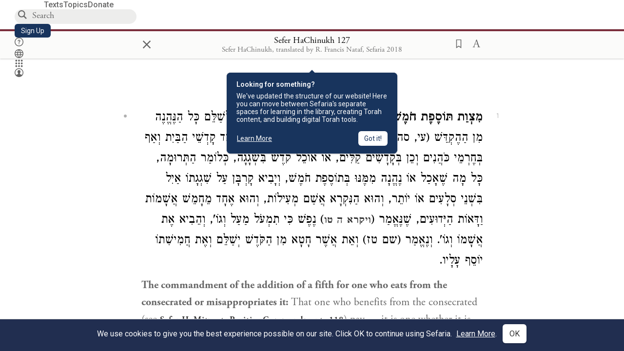

--- FILE ---
content_type: text/html; charset=utf-8
request_url: https://www.sefaria.org/Sefer_HaChinukh.127
body_size: 16138
content:






<!DOCTYPE html>
<html lang="en">
<head>
    <title>Sefer HaChinukh 127 | Sefaria Library</title>
    <meta charset="utf-8"/>
    <meta name="description" content="The commandment of the addition of a fifth for one who eats from the consecrated or misappropriates it: That one who benefits from the consecrated (see Sefer..."/>

    

    <link rel="search" type="application/opensearchdescription+xml" title="Sefaria Search" href="https://www.sefaria.org/static/files/opensearch.xml?v=f45fa208" />

    
    <link rel="alternate" href="https://www.sefaria.org/Sefer_HaChinukh.127" hreflang="en" />
    <link rel="alternate" href="https://www.sefaria.org.il/Sefer_HaChinukh.127" hreflang="he" />
    

    
    <link rel="canonical" href="https://www.sefaria.org/Sefer_HaChinukh.127" />
    

    
        <meta property="og:type" content="website"/>
    

    
        <meta property="og:description" content="The commandment of the addition of a fifth for one who eats from the consecrated or misappropriates it: That one who benefits from the consecrated (see Sefer..."/>
        <meta property="og:image" content="https://www.sefaria.org/api/img-gen/Sefer_HaChinukh.127?lang=&platform=facebook&ven=&vhe=" />
        <meta property="og:image:type" content="image/png" />
        <meta property="og:image:width" content="1200" />
        <meta property="og:image:height" content="630" />
    

    <meta property="og:title" content="Sefer HaChinukh 127 | Sefaria Library" />
    <meta property="og:url" content="https://www.sefaria.org/Sefer_HaChinukh.127" />

    <meta name="twitter:card" content="summary_large_image" />
    
    <meta name="twitter:site" content="@sefariaproject" />
    <meta name="twitter:title" content="Sefer HaChinukh 127 | Sefaria Library" />
    <meta name="twitter:description" content="The commandment of the addition of a fifth for one who eats from the consecrated or misappropriates it: That one who benefits from the consecrated (see Sefer..." />
    <meta name="twitter:image" content="https://www.sefaria.org/api/img-gen/Sefer_HaChinukh.127?lang=&platform=twitter&ven=&vhe=" />

    <meta name="apple-mobile-web-app-capable" content="yes">
    <meta name="apple-itunes-app" content="app-id=1163273965">
    
    <meta name="viewport" content="width=device-width, initial-scale=1, user-scalable=no" />
    
    
    <link rel="shortcut icon" href="https://www.sefaria.org/static/icons/library/favicon.ico?v=3" sizes="48x48">
    <link rel="icon" type="image/svg+xml" href="https://www.sefaria.org/static/icons/library/favicon.svg?v=3" sizes="any">
    <link rel="icon" type="image/png" href="https://www.sefaria.org/static/icons/library/favicon.png?v=3" sizes="96x96">
    <link rel="apple-touch-icon" sizes="180x180" href="https://www.sefaria.org/static/icons/library/apple-touch-icon.png?v=3">
    <link rel="manifest" href="/site.webmanifest?v=3">
    
    <meta name="theme-color" content="#18345D">
    <meta name="apple-mobile-web-app-title"
          content="
                    Library
                  ">
    

    
    <script type="application/ld+json">{"@context": "http://schema.org", "@type": "BreadcrumbList", "itemListElement": [{"@type": "ListItem", "position": 1, "name": "Texts", "item": {"@id": "/texts"}}, {"@type": "ListItem", "position": 2, "name": "Halakhah", "item": {"@id": "/texts/Halakhah"}}, {"@type": "ListItem", "position": 3, "name": "Sifrei Mitzvot", "item": {"@id": "/texts/Halakhah/Sifrei Mitzvot"}}, {"@type": "ListItem", "position": 4, "name": "Sefer HaChinukh", "item": {"@id": "/Sefer_HaChinukh"}}, {"@type": "ListItem", "position": 5, "name": "Mitzvah 127", "item": {"@id": "/Sefer_HaChinukh.127"}}]}</script>
    

    

    <script src="https://ajax.googleapis.com/ajax/libs/webfont/1.6.26/webfont.js"></script>
    <script>
        WebFont.load({
          google: {
            families: ['Crimson Text:100,200,300,400,500,600,700,800,900'],
            text: 'ăǎġḥḤḫḳḲŏŠšṭżūẓŻāīēḗęîìi̧ ̆̄'
          },
          typekit: {
            id: 'aeg8div' // Adobe Garamond Pro
          }
        });
        WebFont.load({
          google: {
            families: ['Roboto:100,200,300,400,500,600,700,800,900', 'Heebo:100,200,300,400,500,600,700,800,900:hebrew', 'Miriam Libre:400,500,600,700'] // The dotted h causes Heebo not to load.
          }
        });
        WebFont.load({
          google: {
            families: ['Noto Sans Samaritan'],
            text: 'ࠀࠁࠂࠃࠄࠅࠆࠇࠈࠉࠊࠋࠌࠍࠎࠏࠐࠑࠒࠓࠔࠕ'
          }
        });
    </script>
    <script src="https://www.gstatic.com/charts/loader.js"></script>

    <link rel="stylesheet" href="https://www.sefaria.org/static/css/common.css?v=305af3bd">
    <link rel="stylesheet" href="https://www.sefaria.org/static/font-awesome/css/font-awesome.css?v=151bd7ea">
    <link rel="stylesheet" href="https://www.sefaria.org/static/css/fonts.css?v=6a0132d4">
    <link rel="stylesheet" href="https://www.sefaria.org/static/css/header.css?v=f4c71c1c">
    <link rel="stylesheet" href="https://www.sefaria.org/static/css/popover.css?v=2e03266b">
    <link rel="stylesheet" href="https://www.sefaria.org/static/css/breakpoints.css?v=a38385e0">
    <link rel="stylesheet" type="text/css" href="https://www.sefaria.org/static/css/keyboard.css?v=2c0640d3">
        
    <link rel="stylesheet" href="https://www.sefaria.org/static/css/font-faces.css?v=8d5bcc01">
    <link rel="stylesheet" href="https://www.sefaria.org/static/css/color-palette.css?v=7a2868b2">
    <link rel="stylesheet" href="https://www.sefaria.org/static/css/themes/library-theme.css?v=75488c0c">
    <link rel="stylesheet" href="https://www.sefaria.org/static/css/themes/sheets-theme.css?v=ac584759">
    <link rel="stylesheet" href="https://www.sefaria.org/static/css/common-components.css?v=0de1860f">
    <link rel="stylesheet" href="https://www.sefaria.org/static/css/s2.css?v=e3ab5dd0">
    <link rel="stylesheet" href="https://www.sefaria.org/static/css/s2-print.css?v=f2d661d4" media="print" />
    <!-- Specific styling to correct behavior of Unbounce banners -->
    <link rel="stylesheet" href="https://www.sefaria.org/static/css/unbounce-banner.css?v=7cb47188">

    
    
    

    <style>
        
    </style>


    
    <!-- Google Tag Manager -->
    <script>(function(w,d,s,l,i){w[l]=w[l]||[];w[l].push({'gtm.start':
    new Date().getTime(),event:'gtm.js'});var f=d.getElementsByTagName(s)[0],
    j=d.createElement(s),dl=l!='dataLayer'?'&l='+l:'';j.async=true;j.src=
    'https://www.googletagmanager.com/gtm.js?id='+i+dl;f.parentNode.insertBefore(j,f);
    })(window,document,'script','dataLayer',"GTM-NBGXSLP");</script>
    <!-- End Google Tag Manager -->

    <!-- Start VWO Async SmartCode -->
    <script type='text/javascript' id='vwoCode'>
    window._vwo_code=window._vwo_code || (function() {
    var account_id=682715,
    version = 1.5,
    settings_tolerance=2000,
    library_tolerance=2500,
    use_existing_jquery=false,
    is_spa=1,
    hide_element='body',
    hide_element_style = 'opacity:0 !important;filter:alpha(opacity=0) !important;background:none !important',
    /* DO NOT EDIT BELOW THIS LINE */
    f=false,d=document,vwoCodeEl=d.querySelector('#vwoCode'),code={use_existing_jquery:function(){return use_existing_jquery},library_tolerance:function(){return library_tolerance},hide_element_style:function(){return'{'+hide_element_style+'}'},finish:function(){if(!f){f=true;var e=d.getElementById('_vis_opt_path_hides');if(e)e.parentNode.removeChild(e)}},finished:function(){return f},load:function(e){var t=d.createElement('script');t.fetchPriority='high';t.src=e;t.type='text/javascript';t.innerText;t.onerror=function(){_vwo_code.finish()};d.getElementsByTagName('head')[0].appendChild(t)},getVersion:function(){return version},getMatchedCookies:function(e){var t=[];if(document.cookie){t=document.cookie.match(e)||[]}return t},getCombinationCookie:function(){var e=code.getMatchedCookies(/(?:^|;)\s?(_vis_opt_exp_\d+_combi=[^;$]*)/gi);e=e.map(function(e){try{var t=decodeURIComponent(e);if(!/_vis_opt_exp_\d+_combi=(?:\d+,?)+\s*$/.test(t)){return''}return t}catch(e){return''}});var i=[];e.forEach(function(e){var t=e.match(/([\d,]+)/g);t&&i.push(t.join('-'))});return i.join('|')},init:function(){if(d.URL.indexOf('__vwo_disable__')>-1)return;window.settings_timer=setTimeout(function(){_vwo_code.finish()},settings_tolerance);var e=d.createElement('style'),t=hide_element?hide_element+'{'+hide_element_style+'}':'',i=d.getElementsByTagName('head')[0];e.setAttribute('id','_vis_opt_path_hides');vwoCodeEl&&e.setAttribute('nonce',vwoCodeEl.nonce);e.setAttribute('type','text/css');if(e.styleSheet)e.styleSheet.cssText=t;else e.appendChild(d.createTextNode(t));i.appendChild(e);var n=this.getCombinationCookie();this.load('https://dev.visualwebsiteoptimizer.com/j.php?a='+account_id+'&u='+encodeURIComponent(d.URL)+'&f='+ +is_spa+'&vn='+version+(n?'&c='+n:''));return settings_timer}};window._vwo_settings_timer = code.init();return code;}());
    </script>
    <!-- End VWO Async SmartCode -->

    


    
    <!-- Hotjar Tracking Code for https://www.sefaria.org -->
    <script>
        (function(h,o,t,j,a,r){
            h.hj=h.hj||function(){(h.hj.q=h.hj.q||[]).push(arguments)};
            h._hjSettings={hjid:2695522,hjsv:6};
            a=o.getElementsByTagName('head')[0];
            r=o.createElement('script');r.async=1;
            r.src=t+h._hjSettings.hjid+j+h._hjSettings.hjsv;
            a.appendChild(r);
        })(window,document,'https://static.hotjar.com/c/hotjar-','.js?sv=');
    </script>
    
    
    <!-- Simple Analytics -->
    
    <script>
      window.sa_event = window.sa_event || function () {
        const a = [].slice.call(arguments);
        window.sa_event.q ? window.sa_event.q.push(a) : window.sa_event.q = [a];
      };
    </script>

    <!-- Unbounce Embed Code -->
    <script src="https://fd810a0513c94a16a52ef4d0d9b9c6c8.js.ubembed.com" async></script> 
</head>
 <body data-active-module="library" data-render-static="" class="interface-english ">
    
    <!-- Google Tag Manager (noscript) -->
    <noscript><iframe src="https://www.googletagmanager.com/ns.html?id=GTM-NBGXSLP"
    height="0" width="0" style="display:none;visibility:hidden"></iframe></noscript>
    <!-- End Google Tag Manager (noscript) -->
    



    

    <!--Sentry error reporting config-->
    <script>
      
        const sentryDSN = "https://87dd77e2991c48b4a69022eebb2e635f@o4505401832243200.ingest.sentry.io/4505402077675520";
      
    </script>
    <!--End Sentry error reporting config-->

    
    <!-- React will complain about whitespace -->
    <div id="s2"><div id="readerAppWrap"><a href="#main" class="sefaria-common-button  skip-link" tabindex="0" role="button">Skip to main content</a><div class="readerApp multiPanel interface-english"><div class="header" role="banner"><div class="headerInner boxShadow"><nav class="headerNavSection" aria-label="Primary navigation"><a href="/" class="home" aria-label="Sefaria library logo"></a><div class="textLinks"><a href="/texts" data-target-module="library" class="textLink"><span class="int-en">Texts</span></a><a href="/topics" data-target-module="library" class="textLink"><span class="int-en">Topics</span></a><a href="https://donate.sefaria.org/give/451346/#!/donation/checkout?c_src=Header" class="textLink donate" target="_blank"><span class="int-en">Donate</span></a></div></nav><div class="headerLinksSection"><div class="search-container"><div id="searchBox" class="searchBox" role="search" aria-label="Site search"><span class="readerNavMenuSearchButton"><img src="/static/icons/search_mdl.svg" alt="Search"/></span><input class="search serif keyboardInput" id="downshift-133778-input" placeholder="Search" aria-label="Search for Texts or Keywords Here" maxLength="75" title="Search for Texts or Keywords Here" aria-activedescendant="" aria-autocomplete="list" aria-controls="downshift-133778-menu" aria-expanded="false" aria-labelledby="downshift-133778-label" autoComplete="off" role="combobox" value=""/></div><div id="downshift-133778-menu" role="listbox" aria-labelledby="downshift-133778-label" class="autocomplete-dropdown"></div></div><a href="/register" class="sefaria-common-button  auto-width-button" tabindex="0" role="button" data-target-module="library"><span class="int-en">Sign Up</span></a><div class="header-icons"><a href="https://help.sefaria.org/hc/en-us" class="icon-only  " tabindex="0" role="button" aria-label="Help" title="Help" data-target-module="voices"><img src="/static/icons/help_mdl.svg" class="button-icon" alt="" aria-hidden="true"/></a><div class="headerDropdownMenu"><div class="dropdownLinks-button"><button class="icon-only  " aria-label="Toggle Interface Language Menu" title="Toggle Interface Language Menu"><img src="/static/icons/globallanguageswitcher_mdl.svg" class="button-icon" alt="" aria-hidden="true"/></button></div><div class="dropdownLinks-menu closed"><div class="dropdownLinks-options globeLanguageToggle"><div class="languageHeader"><span class="int-en">Site Language</span></div><div class="dropdownLanguageToggle"><span class="englishLanguageButton"><a class="englishLanguageLink active" href="#">English</a></span><a class="hebrewLanguageLink " href="#">עברית</a></div></div></div></div><div><div class="headerDropdownMenu" data-anl-feature_name="module_switcher"><div class="dropdownLinks-button" data-anl-event="modswitch_open:click"><button class="icon-only  " aria-label="Library" title="Library"><img src="/static/icons/moduleswitcher_mdl.svg" class="button-icon" alt="" aria-hidden="true"/></button></div><div class="dropdownLinks-menu closed"><div class="dropdownLinks-options moduleDropdown"><a class="dropdownItem dropdownLogoItem" href="/about" data-prevent-close="false" data-anl-event="modswitch_item_click:click" data-anl-text="About Sefaria"><img src="/static/img/logo.svg" alt="Sefaria" class="dropdownLogo"/></a><div class="dropdownSeparator"></div><a class="interfaceLinks-option int-bi dropdownItem dropdownModuleItem" href="https://www.sefaria.org/" data-anl-event="modswitch_item_click:click" data-anl-text="Library"><div class="dropdownHeader"><span class="dropdownDot" style="background-color:var(--sefaria-blue)"></span><span class="dropdownHeaderText"><span class="int-en">Library</span></span></div></a><div class="dropdownSeparator"></div><a class="interfaceLinks-option int-bi dropdownItem dropdownModuleItem" href="https://voices.sefaria.org/" target="_blank" data-anl-event="modswitch_item_click:click" data-anl-text="Voices"><div class="dropdownHeader"><span class="dropdownDot" style="background-color:var(--sheets-green)"></span><span class="dropdownHeaderText"><span class="int-en">Voices</span></span></div></a><div class="dropdownSeparator"></div><a class="interfaceLinks-option int-bi dropdownItem dropdownModuleItem" href="https://developers.sefaria.org" target="_blank" data-anl-event="modswitch_item_click:click" data-anl-text="Developers"><div class="dropdownHeader"><span class="dropdownDot" style="background-color:var(--devportal-purple)"></span><span class="dropdownHeaderText"><span class="int-en">Developers</span></span></div></a><div class="dropdownSeparator"></div><a class="dropdownItem dropdownMoreItem" href="/products" target="_blank" data-prevent-close="false" data-anl-event="modswitch_item_click:click" data-anl-text="More"><span class="int-en">More from Sefaria ›</span></a></div></div></div></div><div class="headerDropdownMenu"><div class="dropdownLinks-button"><button class="icon-only  " aria-label="Account menu" title="Account menu"><img src="/static/icons/profile_loggedout_mdl.svg" class="button-icon" alt="" aria-hidden="true"/></button></div><div class="dropdownLinks-menu closed"><div class="dropdownLinks-options"><a class="interfaceLinks-option int-bi dropdownItem" href="#"><span class="int-en">Log in</span></a><a class="interfaceLinks-option int-bi dropdownItem" href="#"><span class="int-en">Sign up</span></a><div class="dropdownSeparator"></div><div class="languageHeader"><span class="int-en">Site Language</span></div><div class="dropdownLanguageToggle"><span class="englishLanguageButton"><a class="englishLanguageLink active" href="#">English</a></span><a class="hebrewLanguageLink " href="#">עברית</a></div><div class="dropdownSeparator"></div><a class="interfaceLinks-option int-bi dropdownItem" href="/updates" data-prevent-close="false"><span class="int-en">New Additions</span></a><a class="interfaceLinks-option int-bi dropdownItem" href="https://help.sefaria.org/hc/en-us" target="_blank" data-prevent-close="false"><span class="int-en">Help</span></a></div></div></div></div></div></div></div><main id="main" role="main"><div id="panelWrapBox" class="" style="width:100%"><div class="readerPanelBox" style="width:100%;left:0%"><div class="readerPanel serif bilingual stacked light undefined" role="region" id="panel-0" data-anl-batch="{&quot;panel_number&quot;:1,&quot;content_lang&quot;:&quot;bilingual&quot;}"><div class="readerControlsOuter"><div class="categoryColorLine" style="background:var(--halakhah-red)"></div><header class="readerControls fullPanel"><div class="readerControlsInner"><div class="leftButtons"><a href="" class="readerNavMenuCloseButton" aria-label="Close" title="Close">×</a><div aria-label="Save button" tabindex="0" class="saveButton" role="button" style="visibility:hidden"><img src="/static/icons/bookmark-filled.svg" alt="Save button"/></div></div><div class="readerTextToc attributed"><div class="readerTextTocBox" role="heading" aria-level="1" aria-live="polite"><a href="Sefer_HaChinukh.127" data-target-module="library" aria-label="Show Connection Panel contents for Sefer HaChinukh 127"><div class="readerControlsTitle"><h1><span class="contentSpan en" lang="en">Sefer HaChinukh 127</span><span class="contentSpan he" lang="he"></span></h1></div><div class="readerTextVersion"></div></a></div></div><div class="rightButtons"><div aria-label="Save &quot;Sefer HaChinukh 127&quot;" tabindex="0" class="saveButton tooltip-toggle" role="button"><img src="/static/icons/bookmark.svg" alt="Save &quot;Sefer HaChinukh 127&quot;"/></div><div class="readerDropdownMenu"><div class="dropdownLinks-button"><div aria-label="Text display options" tabindex="0" class="readerOptionsTooltip tooltip-toggle" role="button"><span class="readerOptions" aria-haspopup="true" tabindex="-1"><span class="int-en"> <img src="/static/img/lang_icon_english.svg" alt="Toggle Reader Menu Display Settings"/></span></span></div></div><div class="dropdownLinks-menu closed"><div class="texts-properties-menu" role="dialog" aria-label="Text display options" tabindex="-1" data-prevent-close="true"><div class="show-source-translation-buttons" role="radiogroup" aria-label="Source-translation toggle"><label class="button"><span class="int-en">Source</span><input type="radio" id="Source0" name="languageOptions0" value="Source"/></label><label class="button"><span class="int-en">Translation</span><input type="radio" id="Translation0" name="languageOptions0" value="Translation"/></label><label class="button"><span class="int-en">Source with Translation</span><input type="radio" id="Source with Translation0" checked="" name="languageOptions0" value="Source with Translation"/></label></div><div class="text-menu-border"></div><div class="layout-button-line" role="radiogroup" aria-label="text layout toggle"><span class="int-en">Layout</span><div class="layout-options"><div class="layout-button focus-visible"><label class="button"><span class="int-en">Show Source &amp; Translation Stacked</span><input type="radio" id="stacked0" checked="" name="layout-options" value="stacked" style="--url:url(/static/icons/bi-ltr-stacked.svg)"/></label></div><div class="layout-button focus-visible"><label class="button"><span class="int-en">Show RTL Text Left of LTR Text</span><input type="radio" id="heLeft0" name="layout-options" value="heLeft" style="--url:url(/static/icons/bi-ltr-heLeft.svg)"/></label></div></div></div><div class="text-menu-border"></div><div class="font-size-line"><button class="font-size-button" aria-label="Decrease font size"><img src="/static/icons/reduce_font.svg" alt="Decrease font size"/></button><span class="int-en">Font Size</span><button class="font-size-button" aria-label="Increase font size"><img src="/static/icons/enlarge_font.svg" alt="Increase font size"/></button></div><div class="text-menu-border"></div></div></div></div></div></div></header></div><div class="readerContent" style="font-size:62.5%"><div class="textColumn"><div class="textRange basetext loading"><div class="title"><div class="titleBox" role="heading" aria-level="2"><div class="loadingMessage sans-serif " aria-live="polite" aria-label="Loading status"><span class="int-en">Loading...</span></div></div></div><div class="text"><div class="textInner"></div></div></div><div class="loadingMessage sans-serif base next final" aria-live="polite" aria-label="Loading status"><span class="int-en"> </span></div></div></div></div></div></div></main></div></div></div>
    
    

    

    <div id="overlay"></div>

    <script src="https://unpkg.com/react@16/umd/react.production.min.js"></script>
    <script src="https://unpkg.com/react-dom@16/umd/react-dom.production.min.js"></script>
    <script src="https://cdnjs.cloudflare.com/ajax/libs/jquery/2.2.4/jquery.min.js"></script>
    <script src="https://cdnjs.cloudflare.com/ajax/libs/jqueryui/1.12.1/jquery-ui.js"></script>

    <script src="https://www.sefaria.org/static/js/lib/keyboard.js?v=0730f107"></script>
    <script src="https://www.sefaria.org/static/js/analyticsEventTracker.js?v=904cda71"></script>
    <script src="/data.1769353701.js"></script>

    <script>
      
      if (!window.jQuery) {
        console.log('loading jquery locally');
        document.write('<script src="/static/js/lib/jquery.js"><\/script><script src="/static/js/lib/jquery-ui.js"><\/script>');
      }
      if (!window.React) {
          console.log('loading react locally');
          document.write('<script src="/static/js/lib/react.development.js"><\/script><script src="/static/js/lib/react-dom.development.js"><\/script>');
      }

      var DJANGO_VARS = {
        props:         {"_uid": null, "_email": "", "slug": "", "is_moderator": false, "is_editor": false, "is_sustainer": false, "full_name": "", "profile_pic_url": "", "is_history_enabled": true, "translationLanguagePreference": null, "versionPrefsByCorpus": {}, "following": [], "blocking": [], "calendars": [{"title": {"en": "Parashat Hashavua", "he": "פרשת השבוע"}, "displayValue": {"en": "Beshalach", "he": "בשלח"}, "url": "Exodus.13.17-17.16", "ref": "Exodus 13:17-17:16", "heRef": "שמות י״ג:י״ז-י״ז:ט״ז", "order": 1, "category": "Tanakh", "extraDetails": {"aliyot": ["Exodus 13:17-14:8", "Exodus 14:9-14:14", "Exodus 14:15-14:25", "Exodus 14:26-15:26", "Exodus 15:27-16:10", "Exodus 16:11-16:36", "Exodus 17:1-17:16", "Exodus 17:14-17:16"]}, "description": {"en": "Beshalach (“When He Let Go”) describes the splitting of the Red Sea and the song the Israelites sing upon crossing through. In the desert, God sweetens bitter water and provides manna and quail. The portion ends recounting the victory of the Israelites against an attack by the Amalekites.", "he": "בפרשת בשלח מתוארות קריעת ים סוף, טביעת חיל מצרים, הצלת בני ישראל ושירת הים ששרו משה ובני ישראל על ים סוף, וכן שירת מרים. בני ישראל מגיעים למדבר ומתלוננים, ואלוהים ממתיק להם מים מרים ומספק להם מן ושליו לאכול. משה מכה בצור ברפידים ומוציא ממנו מים, ויהושע מנהיג שם את העם במלחמה נגד עמלק."}}, {"title": {"en": "Haftarah (A)", "he": "הפטרה (א)"}, "displayValue": {"en": "Judges 4:4-5:31", "he": "שופטים ד׳:ד׳-ה׳:ל״א"}, "url": "Judges.4.4-5.31", "ref": "Judges 4:4-5:31", "order": 2, "category": "Tanakh"}, {"title": {"en": "Daf Yomi", "he": "דף יומי"}, "displayValue": {"en": "Menachot 14", "he": "מנחות י״ד"}, "url": "Menachot.14", "ref": "Menachot 14", "order": 3, "category": "Talmud"}, {"title": {"en": "929", "he": "929"}, "displayValue": {"en": "Leviticus 16 (106)", "he": "ויקרא ט״ז (106)"}, "url": "Leviticus.16", "ref": "Leviticus 16", "order": 4, "category": "Tanakh"}, {"title": {"en": "Daily Mishnah", "he": "משנה יומית"}, "displayValue": {"en": "Mishnah Arakhin 9:3-4", "he": "משנה ערכין ט׳:ג׳-ד׳"}, "url": "Mishnah_Arakhin.9.3-4", "ref": "Mishnah Arakhin 9:3-4", "order": 5, "category": "Mishnah"}, {"title": {"en": "Daily Rambam", "he": "הרמב\"ם היומי"}, "displayValue": {"en": "Kings and Wars 4", "he": "הלכות מלכים ומלחמות ד׳"}, "url": "Mishneh_Torah,_Kings_and_Wars.4", "ref": "Mishneh Torah, Kings and Wars 4", "order": 6, "category": "Halakhah"}, {"title": {"en": "Daily Rambam (3 Chapters)", "he": "הרמב\"ם היומי (3 פרקים)"}, "displayValue": {"en": "Rebels 7", "he": "הלכות ממרים ז׳"}, "url": "Mishneh_Torah,_Rebels.7", "ref": "Mishneh Torah, Rebels 7", "order": 7, "category": "Halakhah"}, {"title": {"en": "Daily Rambam (3 Chapters)", "he": "הרמב\"ם היומי (3 פרקים)"}, "displayValue": {"en": "Mourning 1-2", "he": "הלכות אבל א׳-ב׳"}, "url": "Mishneh_Torah,_Mourning.1-2", "ref": "Mishneh Torah, Mourning 1-2", "order": 7, "category": "Halakhah"}, {"title": {"en": "Daf a Week", "he": "דף השבוע"}, "displayValue": {"en": "Nedarim 66", "he": "נדרים ס״ו"}, "url": "Nedarim.66", "ref": "Nedarim 66", "order": 8, "category": "Talmud"}, {"title": {"en": "Halakhah Yomit", "he": "הלכה יומית"}, "displayValue": {"en": "Shulchan Arukh, Orach Chayim 143:2-4", "he": "שולחן ערוך, אורח חיים קמ״ג:ב׳-ד׳"}, "url": "Shulchan_Arukh,_Orach_Chayim.143.2-4", "ref": "Shulchan Arukh, Orach Chayim 143:2-4", "order": 9, "category": "Halakhah"}, {"title": {"en": "Arukh HaShulchan Yomi", "he": "ערוך השולחן היומי"}, "displayValue": {"en": "Orach Chaim 245:7-12", "he": "אורח חיים רמ״ה:ז׳-י״ב"}, "url": "Arukh_HaShulchan,_Orach_Chaim.245.7-12", "ref": "Arukh HaShulchan, Orach Chaim 245:7-12", "order": 10, "category": "Halakhah"}, {"title": {"en": "Tanakh Yomi", "he": "תנ\"ך יומי"}, "displayValue": {"en": "Kings Seder 26", "he": "מלכים סדר כו"}, "url": "II_Kings.12.3-13.22", "ref": "II Kings 12:3-13:22", "order": 11, "category": "Tanakh"}, {"title": {"en": "Chok LeYisrael", "he": "חק לישראל"}, "displayValue": {"en": "Beshalach", "he": "בשלח"}, "url": "collections/חק-לישראל?tag=Beshalach", "order": 12, "category": "Tanakh"}, {"title": {"en": "Tanya Yomi", "he": "תניא יומי"}, "displayValue": {"en": "7 Shevat", "he": "ז שבט"}, "url": "Tanya,_Part_I;_Likkutei_Amarim.21.1", "ref": "Tanya, Part I; Likkutei Amarim 21:1", "order": 15, "category": "Chasidut"}, {"title": {"en": "Yerushalmi Yomi", "he": "ירושלמי יומי"}, "displayValue": {"en": "Jerusalem Talmud Gittin 5", "he": "תלמוד ירושלמי גיטין ה"}, "url": "Jerusalem_Talmud_Gittin.1.2.2-3.2", "ref": "Jerusalem Talmud Gittin 1:2:2-3:2", "order": 16, "category": "Talmud"}], "notificationCount": 0, "notifications": [], "saved": {"loaded": false, "items": []}, "last_place": [], "activeModule": "library", "last_cached": 1769353701.3979416, "multiPanel": true, "initialPath": "/Sefer_HaChinukh.127", "interfaceLang": "english", "domainModules": {"en": {"library": "https://www.sefaria.org", "voices": "https://voices.sefaria.org"}, "he": {"library": "https://www.sefaria.org.il", "voices": "https://chiburim.sefaria.org.il"}}, "translation_language_preference_suggestion": null, "initialSettings": {"language": "bilingual", "layoutDefault": "segmented", "layoutTalmud": "continuous", "layoutTanakh": "segmented", "aliyotTorah": "aliyotOff", "vowels": "all", "punctuationTalmud": "punctuationOn", "biLayout": "stacked", "color": "light", "fontSize": 62.5}, "numLibraryTopics": 5645, "_siteSettings": {"TORAH_SPECIFIC": true, "SITE_NAME": {"en": "Sefaria", "he": "ספריא"}, "LIBRARY_NAME": {"en": "The Sefaria Library", "he": "האוסף של ספריא"}, "SUPPORTED_TRANSLATION_LANGUAGES": ["en", "es", "fr", "de"], "COLLECTIONS_BUCKET": "sefaria-collection-images", "PROFILES_BUCKET": "sefaria-profile-pictures", "UGC_BUCKET": "sheet-user-uploaded-media", "TOPICS_BUCKET": "img.sefaria.org", "HELP_CENTER_URLS": {"EN_US": "https://help.sefaria.org/hc/en-us", "HE": "https://help.sefaria.org/hc/he", "GETTING_STARTED": "https://help.sefaria.org/hc/en-us/articles/21471911125020-Video-Guide-How-to-Get-Started-Navigating-the-Library", "TRANSLATION_PREFERENCE_EN": "https://help.sefaria.org/hc/en-us/articles/18613593620636-How-to-Choose-a-Preferred-Translation", "TRANSLATION_PREFERENCE_HE": "https://help.sefaria.org/hc/he/articles/18613593620636-%D7%91%D7%97%D7%99%D7%A8%D7%AA-%D7%AA%D7%A8%D7%92%D7%95%D7%9D-%D7%9E%D7%95%D7%A2%D7%93%D7%A3"}, "WHAT_ARE_VOICES_PATHS": {"en": "/sheets/674324", "he": "/sheets/674327"}, "MODULE_SWITCHER_LEARN_MORE_PATH": {"en": "/sheets/689609", "he": "/sheets/689610"}, "HELP_CENTER_REDIRECTS": {"en": {"215584": "https://help.sefaria.org/hc/en-us/sections/12756520483868-Text-Formatting-Accessibility", "218610": "https://help.sefaria.org/hc/en-us/sections/18613320256156-Translations", "231440": "https://help.sefaria.org/hc/en-us/categories/12756350371100-Donations", "210670": "https://help.sefaria.org/hc/en-us/categories/13368526623132-Getting-Started", "213949": "https://help.sefaria.org/hc/en-us/articles/21806344785308-How-to-Contact-Sefaria", "218612": "https://help.sefaria.org/hc/en-us/sections/12756518640668-How-to-Reuse-Download-and-Otherwise-Reproduce-Texts", "225828": "https://help.sefaria.org/hc/en-us/sections/20094783356956-The-Sheet-Editor", "218668": "https://help.sefaria.org/hc/en-us/articles/18613227644316-How-to-Find-Interconnected-Texts", "219447": "https://help.sefaria.org/hc/en-us/articles/18472472138652-Quick-Guide-Meet-the-Resource-Panel", "228381": "https://help.sefaria.org/hc/en-us/sections/12756518640668-How-to-Reuse-Download-and-Otherwise-Reproduce-Texts", "220945": "https://help.sefaria.org/hc/en-us/categories/19814642862876-Sefaria-s-Mobile-Apps", "233647": "https://help.sefaria.org/hc/en-us/sections/12756555356956-Study-and-Reference-Tools", "233017": "https://help.sefaria.org/hc/en-us/articles/20533111968540-How-to-Use-Source-Sheet-Collections", "211565": "https://help.sefaria.org/hc/en-us/sections/12721846793116-How-to-Find-Texts", "393695": "https://help.sefaria.org/hc/en-us/sections/20094783356956-The-Sheet-Editor", "429277": "https://help.sefaria.org/hc/en-us/articles/18472614956956-Quick-Guide-Meet-the-A-%D7%90-menu", "231377": "https://help.sefaria.org/hc/en-us/sections/20094169893276-All-About-Topics-Pages", "519205": "https://help.sefaria.org/hc/en-us/articles/18472576952988-Quick-Guide-Meet-the-Table-of-Contents", "289837": "https://help.sefaria.org/hc/en-us/articles/20533111968540-How-to-Use-Source-Sheet-Collections", "274871": "https://help.sefaria.org/hc/en-us/sections/12756555356956-Study-and-Reference-Tools", "303276": "https://help.sefaria.org/hc/en-us/categories/12756351595932-Your-Account", "379494": "https://help.sefaria.org/hc/en-us/sections/12756538060956-Text-Specific-Special-Features", "303288": "https://help.sefaria.org/hc/en-us/categories/12756351595932-Your-Account", "359083": "https://help.sefaria.org/hc/en-us/sections/17430252462236-Managing-Your-Donation", "330784": "https://help.sefaria.org/hc/en-us/articles/18472380899484-Quick-Guide-Meet-the-Homepage", "483970": "https://help.sefaria.org/hc/en-us/sections/18613320256156-Translations-and-Language-Preferences", "511573": "https://help.sefaria.org/hc/en-us/sections/18613320256156-Translations-and-Language-Preferences", "497893": "https://help.sefaria.org/hc/en-us/sections/12756555356956-Study-and-Reference-Tools", "477118": "https://help.sefaria.org/hc/en-us/sections/18472260943900-Sefaria-101-Quick-Guides-and-Sefaria-Basics", "218839": "https://help.sefaria.org/hc/en-us/sections/20094783356956-The-Sheet-Editor", "212911": "https://help.sefaria.org/hc/en-us/sections/20094783356956-All-About-Source-Sheets", "529099": "https://help.sefaria.org/hc/en-us/sections/20235182393244-Sefaria-for-Google-Docs", "584561": "https://help.sefaria.org/hc/en-us/sections/20235182393244-Sefaria-for-Google-Docs"}, "he": {"328503": "https://help.sefaria.org/hc/he/articles/20234245638428-%D7%9B%D7%99%D7%A6%D7%93-%D7%9C%D7%9E%D7%A6%D7%95%D7%90-%D7%9E%D7%99%D7%93%D7%A2-%D7%91%D7%99%D7%95%D7%92%D7%A8%D7%A4%D7%99-%D7%90%D7%95%D7%93%D7%95%D7%AA-%D7%93%D7%9E%D7%95%D7%99%D7%95%D7%AA-%D7%9E%D7%94%D7%AA%D7%9C%D7%9E%D7%95%D7%93", "243658": "https://help.sefaria.org/hc/he/categories/19814642862876-%D7%94%D7%A9%D7%99%D7%9E%D7%95%D7%A9-%D7%91%D7%99%D7%99%D7%A9%D7%95%D7%9E%D7%95%D7%9F-%D7%A1%D7%A4%D7%A8%D7%99%D7%90", "241176": "https://help.sefaria.org/hc/he/sections/12756518640668-%D7%A9%D7%97%D7%96%D7%95%D7%A8-%D7%94%D7%93%D7%A4%D7%A1%D7%94-%D7%95%D7%94%D7%A4%D7%A6%D7%AA-%D7%9E%D7%A7%D7%95%D7%A8%D7%95%D7%AA", "288330": "https://help.sefaria.org/hc/he/sections/12756518640668-%D7%A9%D7%97%D7%96%D7%95%D7%A8-%D7%94%D7%93%D7%A4%D7%A1%D7%94-%D7%95%D7%94%D7%A4%D7%A6%D7%AA-%D7%9E%D7%A7%D7%95%D7%A8%D7%95%D7%AA", "399333": "https://help.sefaria.org/hc/he/sections/20094783356956-%D7%99%D7%A6%D7%99%D7%A8%D7%AA-%D7%93%D7%A4%D7%99-%D7%9E%D7%A7%D7%95%D7%A8%D7%95%D7%AA-%D7%91%D7%A1%D7%A4%D7%A8%D7%99%D7%90", "242573": "https://help.sefaria.org/hc/he/articles/18490652948508-%D7%9B%D7%99%D7%A6%D7%93-%D7%9C%D7%94%D7%93%D7%A4%D7%99%D7%A1-%D7%9E%D7%A7%D7%95%D7%A8%D7%95%D7%AA-%D7%9E%D7%94%D7%A1%D7%A4%D7%A8%D7%99%D7%99%D7%94", "244351": "https://help.sefaria.org/hc/he/sections/12721846793116-%D7%92%D7%99%D7%A9%D7%94-%D7%9C%D7%9E%D7%A7%D7%95%D7%A8%D7%95%D7%AA", "615752": "https://help.sefaria.org/hc/he/sections/12756520483868-%D7%90%D7%A4%D7%A9%D7%A8%D7%95%D7%99%D7%95%D7%AA-%D7%A4%D7%95%D7%A8%D7%9E%D7%98-%D7%98%D7%A7%D7%A1%D7%98-%D7%95%D7%A0%D7%92%D7%99%D7%A9%D7%95%D7%AA", "239441": "https://help.sefaria.org/hc/he/sections/12756520483868-%D7%90%D7%A4%D7%A9%D7%A8%D7%95%D7%99%D7%95%D7%AA-%D7%A4%D7%95%D7%A8%D7%9E%D7%98-%D7%98%D7%A7%D7%A1%D7%98-%D7%95%D7%A0%D7%92%D7%99%D7%A9%D7%95%D7%AA", "288327": "https://help.sefaria.org/hc/he/articles/18472472138652-%D7%9E%D7%93%D7%A8%D7%99%D7%9A-%D7%9E%D7%94%D7%99%D7%A8-%D7%94%D7%9B%D7%99%D7%A8%D7%95-%D7%90%D7%AA-%D7%A1%D7%A8%D7%92%D7%9C-%D7%94%D7%A7%D7%99%D7%A9%D7%95%D7%A8%D7%99%D7%9D-%D7%95%D7%94%D7%9B%D7%9C%D7%99%D7%9D", "569973": "https://help.sefaria.org/hc/he/categories/20332917021212-%D7%99%D7%A6%D7%99%D7%A8%D7%AA-%D7%93%D7%A4%D7%99-%D7%9E%D7%A7%D7%95%D7%A8%D7%95%D7%AA-%D7%95%D7%A9%D7%99%D7%9E%D7%95%D7%A9-%D7%91%D7%AA%D7%95%D7%A1%D7%A4%D7%99%D7%9D-%D7%9C%D7%93%D7%A4%D7%93%D7%A4%D7%9F", "382833": "https://help.sefaria.org/hc/he/sections/12756538060956-%D7%A4%D7%99%D7%A6-%D7%A8%D7%99%D7%9D-%D7%9C%D7%A9%D7%99%D7%9E%D7%95%D7%A9-%D7%A2%D7%9D-%D7%9E%D7%A7%D7%95%D7%A8%D7%95%D7%AA-%D7%9E%D7%A1%D7%95%D7%99%D7%9E%D7%99%D7%9D", "332893": "https://help.sefaria.org/hc/he/articles/18472380899484-%D7%9E%D7%93%D7%A8%D7%99%D7%9A-%D7%9E%D7%94%D7%99%D7%A8-%D7%94%D7%9B%D7%99%D7%A8%D7%95-%D7%90%D7%AA-%D7%A2%D7%9E%D7%95%D7%93-%D7%94%D7%91%D7%99%D7%AA", "242826": "https://help.sefaria.org/hc/he/articles/18613227644316-%D7%9B%D7%99%D7%A6%D7%93-%D7%9C%D7%90%D7%AA%D7%A8-%D7%9E%D7%A7%D7%95%D7%A8%D7%95%D7%AA-%D7%9E%D7%A7%D7%95%D7%A9%D7%A8%D7%99%D7%9D", "239814": "https://help.sefaria.org/hc/he/categories/12721826687772-%D7%94%D7%A9%D7%99%D7%9E%D7%95%D7%A9-%D7%91%D7%A1%D7%A4%D7%A8%D7%99%D7%90", "293375": "https://help.sefaria.org/hc/he/categories/20332917021212-%D7%99%D7%A6%D7%99%D7%A8%D7%AA-%D7%93%D7%A4%D7%99-%D7%9E%D7%A7%D7%95%D7%A8%D7%95%D7%AA-%D7%95%D7%A9%D7%99%D7%9E%D7%95%D7%A9-%D7%91%D7%AA%D7%95%D7%A1%D7%A4%D7%99%D7%9D-%D7%9C%D7%93%D7%A4%D7%93%D7%A4%D7%9F", "288326": "https://help.sefaria.org/hc/he/sections/12756555356956-%D7%9B%D7%9C%D7%99%D7%9D-%D7%9C%D7%9C%D7%99%D7%9E%D7%95%D7%93-%D7%91%D7%A1%D7%A4%D7%A8%D7%99%D7%90", "242831": "https://help.sefaria.org/hc/he/sections/17430252462236-%D7%A0%D7%99%D7%94%D7%95%D7%9C-%D7%AA%D7%A8%D7%95%D7%9E%D7%95%D7%AA-%D7%A9%D7%A0%D7%99%D7%AA%D7%A0%D7%95-%D7%9C%D7%A1%D7%A4%D7%A8%D7%99%D7%90", "541372": "https://help.sefaria.org/hc/he/categories/13368526623132-%D7%9E%D7%99%D7%93%D7%A2-%D7%91%D7%A1%D7%99%D7%A1%D7%99-%D7%A2%D7%9C-%D7%A1%D7%A4%D7%A8%D7%99%D7%90", "542809": "https://help.sefaria.org/hc/he/articles/21806344785308-%D7%99%D7%A6%D7%99%D7%A8%D7%AA-%D7%A7%D7%A9%D7%A8-%D7%A2%D7%9D-%D7%A1%D7%A4%D7%A8%D7%99%D7%90", "540832": "https://help.sefaria.org/hc/he/sections/20094783356956-%D7%99%D7%A6%D7%99%D7%A8%D7%AA-%D7%93%D7%A4%D7%99-%D7%9E%D7%A7%D7%95%D7%A8%D7%95%D7%AA-%D7%91%D7%A1%D7%A4%D7%A8%D7%99%D7%90"}}}, "_debug": false, "_debug_mode": null, "headerMode": false, "initialPanels": [{"mode": "Text", "ref": "Sefer HaChinukh 127", "refs": ["Sefer HaChinukh 127"], "currVersions": {"en": {"languageFamilyName": "", "versionTitle": ""}, "he": {"languageFamilyName": "", "versionTitle": ""}}, "filter": null, "versionFilter": [], "selectedWords": null, "sidebarSearchQuery": null, "selectedNamedEntity": null, "selectedNamedEntityText": null, "settings": {"language": "bilingual"}, "text": {"versions": [{"status": "locked", "priority": 3.0, "license": "unknown", "versionNotes": "", "formatAsPoetry": "", "digitizedBySefaria": "", "method": "", "heversionSource": "", "versionUrl": "", "versionTitleInHebrew": "", "versionNotesInHebrew": "", "shortVersionTitle": "", "shortVersionTitleInHebrew": "", "extendedNotes": "", "extendedNotesHebrew": "", "purchaseInformationImage": "", "purchaseInformationURL": "", "hasManuallyWrappedRefs": "", "language": "he", "versionSource": "https://www.sefaria.org/texts", "versionTitle": "Vocalized Edition", "actualLanguage": "he", "languageFamilyName": "hebrew", "isSource": true, "isPrimary": true, "direction": "rtl", "text": ["<b>מִצְוַת תּוֹסֶפֶת חֹמֶשׁ לְאוֹכֵל מִן הַהֶקְדֵּשׁ אוֹ מוֹעֵל בּוֹ</b> – לְשַׁלֵּם כָּל הַנֶּהֱנֶה מִן הַהֶקְדֵּשׁ (עי, סהמ\"צ עשה קיח), אֶחָד קָדְשֵׁי מִזְבֵּחַ וְאֶחָד קָדְשֵׁי הַבַּיִת וְאַף בְּחֶרְמֵי כֹּהֲנִים וְכֵן בְּקָדָשִׁים קַלִּים, אוֹ אוֹכֵל קֹדֶשׁ בִּשְׁגָגָה, כְּלוֹמַר הַתְּרוּמָה, כָּל מָה שֶׁאָכַל אוֹ נֶהֱנָה מִמֶּנּוּ בְּתוֹסֶפֶת חֹמֶשׁ, וְיָבִיא קָרְבָּן עַל שִׁגְגָתוֹ אַיִל בִּשְׁנֵי סְלָעִים אוֹ יוֹתֵר, וְהוּא הַנִּקְרָא אֲשַׁם מְעִילוֹת, וְהוּא אֶחָד מֵחָמֵשׁ אֲשָׁמוֹת וַדָּאוֹת הַיְּדוּעִים, שֶׁנֶּאֱמַר (<a class=\"refLink \" href=\"Leviticus.5.15\" data-ref=\"Leviticus 5:15\" data-range=533-543>ויקרא ה טו</a>) נֶפֶשׁ כִּי תִמְעֹל מַעַל וְגוֹ', וְהֵבִיא אֶת אֲשָׁמוֹ וְגוֹ'. וְנֶאֱמַר (שם טז) וְאֵת אֲשֶׁר חָטָא מִן הַקֹּדֶשׁ יְשַׁלֵּם וְאֶת חֲמִישִׁתוֹ יוֹסֵף עָלָיו.", "מִשָּׁרְשֵׁי הַמִּצְוָה. לָתֵת אֵימָה וְיִרְאָה עַל כָּל אָדָם מֵהִתְקָרֵב בְּעִנְיְנֵי הַקֹּדֶשׁ. וּכְבָר כָּתַבְנוּ לְמַעְלָה (מצוה צה קא) תּוֹעֶלֶת הַיִּרְאָה וְהַהַגְדָּלָה בַּקֹּדֶשׁ אֶל בְּנֵי אָדָם.", "מִדִּינֵי הַמִּצְוָה. מָה שֶׁאָמְרוּ רַבּוֹתֵינוּ זִכְרוֹנָם לִבְרָכָה (<a class=\"refLink \" href=\"Kiddushin.54b\" data-ref=\"Kiddushin 54b\" data-range=72-84>קידושין נד ב</a>) שֶׁהַמּוֹעֵל אַחַר הַמּוֹעֵל אִם הָרִאשׁוֹן בִּשְׁגָגָה הָאַחֲרוֹן פָּטוּר, לְפִי שֶׁכְּבָר נִתְחַלֵּל הַהֶקְדֵּשׁ אַחַר שֶׁהָרִאשׁוֹן נִתְחַיֵּב בְּתַשְׁלוּמִין וּבְקָרְבָּן. וְאִם הָרִאשׁוֹן בְּמֵזִיד שֶׁאֵינוֹ בְּתוֹרַת קָרְבָּן הָאַחֲרוֹן בְּתוֹרַת מְעִילָה. וְאֵין (<a class=\"refLink \" href=\"Meilah.19b\" data-ref=\"Meilah 19b\" data-range=357-367>מעילה יט ב</a>) מוֹעֵל אַחַר מוֹעֵל בְּמֻקְדָּשִׁים אֶלָּא בִּבְהֵמָה וּכְלֵי שָׁרֵת בִּלְבַד. וְהַנּוֹטֵל פְּרוּטָה מִן הַהֶקְדֵּשׁ עַל מְנָת שֶׁהִיא שֶׁלּוֹ לֹא מָעַל, עַד שֶׁיּוֹצִיאֶנָּה בַּחֲפָצָיו. נְתָנָהּ לַחֲבֵרוֹ הוּא מָעַל וַחֲבֵרוֹ לֹא מָעַל, שֶׁאֵין מוֹעֵל אַחַר מוֹעֵל אֶלָּא בִּבְהֵמָה וְכֵלִים כְּמוֹ שֶׁאָמַרְנוּ.", "וְדִינֵי הַמְּעִילָה בֵּין בְּקָדְשֵׁי מִזְבֵּחַ בֵּין בְּקָדְשֵׁי בֶּדֶק הַבַּיִת. וְשִׁעוּר (שם יח א) מְעִילָה בְּשָׁוֶה פְּרוּטָה. דְּבָרִים שֶׁהֻתְּרוּ בַּאֲכִילָה מִן הַקָּרְבָּנוֹת, כְּגוֹן בְּשַׂר חַטָּאת וְאָשָׁם אַחַר זְרִיקַת דָּמָן אוֹ שְׁתֵּי הַלֶּחֶם אַחַר זְרִיקַת דַּם שְׁנֵי הַכְּבָשִׂים, אֵין בָּהֶן מְעִילָה, אֲפִלּוּ אָכַל הַזָּר מֵאֵלּוּ וְכַיּוֹצֵא בָּאֵלּוּ, הוֹאִיל וְהֵן מֻתָּרִין לְמִקְצָת בְּנֵי אָדָם לֵהָנוֹת בָּהֶן, כָּל הַנֶּהֱנֶה מֵהֶן לֹא מָעַל, וַאֲפִלּוּ נִפְסְלוּ וְנֶאֶסְרוּ בַּאֲכִילָה הוֹאִיל וְהָיְתָה לָהֶם שְׁעַת הֶתֵּר, אֵין חַיָּבִין עֲלֵיהֶן מְעִילָה. נִסְתַּפֵּק לוֹ אִם מָעַל אוֹ לֹא מָעַל, פָּטוּר מִתַּשְׁלוּמִין וְקָרְבָּן. וְתַשְׁלוּמֵי הַקֶּרֶן וַהֲבָאַת הַקָּרְבָּן מְעַכְּבִין הַכַּפָּרָה וְלֹא הַחֹמֶשׁ, שֶׁנֶּאֱמַר בְּאֵיל הָאָשָׁם וְנִסְלַח לוֹ, אַיִל וְאָשָׁם מְעַכְּבִין וְאֵין הַחֹמֶשׁ מְעַכֵּב. וְאַחַר שֶׁהוֹסִיף הַמּוֹסִיף הַחֹמֶשׁ אִם נֶהֱנָה בַּחֹמֶשׁ אַחַר כָּךְ מוֹסִיף חֹמֶשׁ עַל חֹמֶשׁ, דְּכִתְחִלַּת הֶקְדֵּשׁ הוּא חָשׁוּב. וְהַחֹמֶשׁ הוּא אֶחָד מֵאַרְבָּעָה עַל הַקֶּרֶן עַד שֶׁיְּהֵא הוּא וְחֻמְשׁוֹ חֲמִשָּׁה. וְיֶתֶר פְּרָטֶיהָ מְבֹאָרִים בִּמְעִילָה וּבִתְמוּרָה.", "וְנוֹהֶגֶת בִּזְמַן הַבַּיִת בִּזְכָרִים וּנְקֵבוֹת. וְהָעוֹבֵר עָלֶיהָ וְאָכַל אוֹ נֶהֱנָה בַּעֲשִׂיַּת מַעֲשֶׂה מִן הַהֶקְדֵּשׁ בְּשָׁוֶה פְּרוּטָה בְּמֵזִיד לוֹקֶה וּמְשַׁלֵּם מָה שֶׁחִסֵּר מִן הַהֶקְדֵּשׁ הַקֶּרֶן לְבַד, כִּי הַמֵּזִיד אֵינוֹ בְּתוֹסֶפֶת חֹמֶשׁ. וְאַזְהָרָה שֶׁל מְעִילָה לְהַלְקוֹתוֹ מִדִּכְתִיב (<a class=\"refLink \" href=\"Deuteronomy.12.17\" data-ref=\"Deuteronomy 12:17\" data-range=319-330>דברים יב יז</a>) לֹא תוּכַל לֶאֱכֹל בִּשְׁעָרֶיךָ, וּכְמוֹ שֶׁנִּכְתֹּב בְּעֶזְרַת הַשֵּׁם בְּסֵדֶר רְאֵה. מָעַל בִּשְׁגָגָה מְשַׁלֵּם מַה שֶּׁנֶּהֱנָה וּמוֹסִיף חֹמֶשׁ וּמֵבִיא קָרְבָּן כְּמוֹ שֶׁכָּתַבְנוּ."], "sources": ["Vocalized Edition", "Vocalized Edition", "Vocalized Edition", "Vocalized Edition", "Vocalized Edition"]}, {"status": "locked", "priority": "", "license": "CC0", "versionNotes": "", "formatAsPoetry": "", "digitizedBySefaria": "", "method": "", "heversionSource": "", "versionUrl": "", "versionTitleInHebrew": "ספר החינוך, תורגם על ידי ספריא", "versionNotesInHebrew": "", "shortVersionTitle": "", "shortVersionTitleInHebrew": "", "extendedNotes": "", "extendedNotesHebrew": "", "purchaseInformationImage": "", "purchaseInformationURL": "", "hasManuallyWrappedRefs": "", "language": "en", "versionSource": "https://www.sefaria.org", "versionTitle": "Sefer HaChinukh, translated by R. Francis Nataf, Sefaria 2018", "actualLanguage": "en", "languageFamilyName": "english", "isSource": false, "isPrimary": false, "direction": "ltr", "text": ["<b>The commandment of the addition of a fifth for one who eats from the consecrated or misappropriates it:</b> That one who benefits from the consecrated (see <a class=\"refLink \" href=\"Sefer_HaMitzvot,_Positive_Commandments.118\" data-ref=\"Sefer HaMitzvot, Positive Commandments 118\" data-range=159-201>Sefer HaMitzvot, Positive Commandments 118</a>) pay — it is one whether it is the consecrated [foods] of the altar or the consecrated things of the [Temple], and even lower level consecrated [foods] or if he eats the consecrated inadvertently, meaning the priestly tithe — all that he eats or benefits from it, with the addition of a fifth. And he [also] brings a sacrifice for his inadvertent transgression — a ram of two <i>sela</i> or more — and this is what is called the guilt-offering of misappropriations, and it is one of five definite guilt-offerings. [The source of adding the fifth is] as it is stated (<a class=\"refLink \" href=\"Leviticus.5.15\" data-ref=\"Leviticus 5:15\" data-range=769-783>Leviticus 5:15</a>), “A soul that misappropriates a misappropriation, etc. he shall bring his guilt-offering, etc.” And it is stated (<a class=\"refLink \" href=\"Leviticus.5.16\" data-ref=\"Leviticus 5:16\" data-range=899-913>Leviticus 5:16</a>), “And that which he has sinned from the consecrated he shall pay, and its fifth shall he add to it.”", "It is from the roots of the commandment [that it is to put trepidation and awe upon every person about approaching holy things. And we have already written above (<a class=\"refLink \" href=\"Sefer_HaChinukh.95.101\" data-ref=\"Sefer HaChinukh 95:101\" data-range=163-186>Sefer HaChinukh 95, 101</a>) [about] the benefit for people of awe and aggrandizement of the holy.", "From the laws of the commandment is that which our Rabbis, may their memory be blessed, said (<a class=\"refLink \" href=\"Kiddushin.54b\" data-ref=\"Kiddushin 54b\" data-range=94-107>Kiddushin 54b</a>) [regarding] one who misappropriates after someone misappropriates: if the first was inadvertent, the latter is exempt — since the consecrated already became desanctified once the first became liable for payment and a sacrifice. But if the first was volitional — which is not in the category of a sacrifice — the latter is in the category of misappropriation. And there is only misappropriation after misappropriation of the consecrated with a beast or ministering vessels alone (<a class=\"refLink \" href=\"Meilah.19b\" data-ref=\"Meilah 19b\" data-range=588-598>Meilah 19b</a>). And one who takes a coin [of minimal value] from the consecrated in order that it be his does not misappropriate until he spends it on his wants. If he gives it to his fellow, he has misappropriated, and his fellow has not misappropriated — as there is only misappropriation after misappropriation with a beast or vessels alone, as we said.", "And the laws of misappropriation are whether with the consecrated for the altar or the consecrated of the [Temple] upkeep. And the measure of misappropriation is [the value of] a small coin (<a class=\"refLink \" href=\"Meilah.18a\" data-ref=\"Meilah 18a\" data-range=191-201>Meilah 18a</a>). There is no misappropriation for those things that have become permissible to eat among the sacrifices — such as meat of the sin-offering and guilt-offering after the sprinkling of their blood; or the two breads after the sprinkling of the blood of the two lambs. Even if a commoner ate from one of these and similar to them — since they are permissible for some people to benefit from, anyone who benefits from them has not misappropriated. And even if they became disqualified and forbidden to eat — since there was a time that they were permitted — one is not [any longer] liable for misappropriation for them. If he is in doubt if he misappropriated or did not misappropriate, he is exempted from the payments and from the sacrifice. The payment of the principal and the bringing of the guilt-offering impede the atonement, but not the fifth; as it is stated about the ram of the guilt-offering (<a class=\"refLink \" href=\"Leviticus.5.16\" data-ref=\"Leviticus 5:16\" data-range=1104-1118>Leviticus 5:16</a>), “and he shall be forgiven” — the ram and the guilt-offering impede, but the fifth does not impede [it]. And once the one who adds has added the fifth, if he benefited from the fifth, he adds a fifth to [the] fifth; since it is considered like the beginning of the consecrated things. And the fifth is one of four [parts] of the principal, [such that] it and its fifth are five. And the rest of its details are elucidated in <i>Meilah<i/> and <i>Temurah. </i>", "And [it] is practiced at the time of the [Temple] by males and females. And one who transgresses it and ate or benefited [the value of] a small coin from the consecrated by the execution of an act volitionally is lashed and only pays what he lessened from the consecrated, since volitional transgression does not have the addition of a fifth. And the warning of misappropriation to administer lashes upon him is from that which is written (<a class=\"refLink \" href=\"Deuteronomy.12.17\" data-ref=\"Deuteronomy 12:17\" data-range=440-457>Deuteronomy 12:17</a>), “You may not eat in your gates,” and as we will write with God’s help in the Order of <i>Re’eh</i>. [But if] he misappropriated inadvertently he pays that which he benefited from, adds a fifth and brings a sacrifice, as we have written."]}], "missings": [], "available_langs": ["english", "hebrew"], "available_versions": [{"status": "locked", "priority": 3.0, "license": "unknown", "versionNotes": "", "formatAsPoetry": "", "digitizedBySefaria": "", "method": "", "heversionSource": "", "versionUrl": "", "versionTitleInHebrew": "", "versionNotesInHebrew": "", "shortVersionTitle": "", "shortVersionTitleInHebrew": "", "extendedNotes": "", "extendedNotesHebrew": "", "purchaseInformationImage": "", "purchaseInformationURL": "", "hasManuallyWrappedRefs": "", "language": "he", "title": "Sefer HaChinukh", "versionSource": "https://www.sefaria.org/texts", "versionTitle": "Vocalized Edition", "actualLanguage": "he", "languageFamilyName": "hebrew", "isSource": true, "isPrimary": true, "direction": "rtl"}, {"status": null, "priority": "", "license": "unknown", "versionNotes": "", "formatAsPoetry": "", "digitizedBySefaria": "", "method": "", "heversionSource": "", "versionUrl": "", "versionTitleInHebrew": "ספר החינוך, תורת אמת", "versionNotesInHebrew": "", "shortVersionTitle": "", "shortVersionTitleInHebrew": "", "extendedNotes": "", "extendedNotesHebrew": "", "purchaseInformationImage": "", "purchaseInformationURL": "", "hasManuallyWrappedRefs": "", "language": "he", "title": "Sefer HaChinukh", "versionSource": "http://www.toratemetfreeware.com/online/f_01644.html", "versionTitle": "Sefer HaChinukh -- Torat Emet", "actualLanguage": "he", "languageFamilyName": "hebrew", "isSource": true, "isPrimary": true, "direction": "rtl"}, {"status": "locked", "priority": "", "license": "CC0", "versionNotes": "", "formatAsPoetry": "", "digitizedBySefaria": "", "method": "", "heversionSource": "", "versionUrl": "", "versionTitleInHebrew": "ספר החינוך, תורגם על ידי ספריא", "versionNotesInHebrew": "", "shortVersionTitle": "", "shortVersionTitleInHebrew": "", "extendedNotes": "", "extendedNotesHebrew": "", "purchaseInformationImage": "", "purchaseInformationURL": "", "hasManuallyWrappedRefs": "", "language": "en", "title": "Sefer HaChinukh", "versionSource": "https://www.sefaria.org", "versionTitle": "Sefer HaChinukh, translated by R. Francis Nataf, Sefaria 2018", "actualLanguage": "en", "languageFamilyName": "english", "isSource": false, "isPrimary": false, "direction": "ltr"}], "ref": "Sefer HaChinukh 127", "heRef": "ספר החינוך קכ״ז", "sections": ["127"], "toSections": ["127"], "sectionRef": "Sefer HaChinukh 127", "heSectionRef": "ספר החינוך קכ״ז", "firstAvailableSectionRef": "Sefer HaChinukh 127", "isSpanning": false, "next": "Sefer HaChinukh 128", "prev": "Sefer HaChinukh 126", "title": "Sefer HaChinukh 127", "book": "Sefer HaChinukh", "heTitle": "ספר החינוך", "primary_category": "Halakhah", "type": "Halakhah", "indexTitle": "Sefer HaChinukh", "categories": ["Halakhah", "Sifrei Mitzvot"], "heIndexTitle": "ספר החינוך", "isComplex": true, "isDependant": false, "order": [10], "collectiveTitle": "", "heCollectiveTitle": "", "alts": [{"en": ["127; The commandment of the addition of a fifth for one who eats from the consecrated or misappropriates it"], "he": ["קכז; מצות תוספת חמש לאוכל מן ההקדש או מועל בו"], "whole": true}], "textDepth": 2, "sectionNames": ["Mitzvah", "Paragraph"], "addressTypes": ["Siman", "Integer"], "titleVariants": [], "heTitleVariants": [], "index_offsets_by_depth": {}, "he": ["<b>מִצְוַת תּוֹסֶפֶת חֹמֶשׁ לְאוֹכֵל מִן הַהֶקְדֵּשׁ אוֹ מוֹעֵל בּוֹ</b> – לְשַׁלֵּם כָּל הַנֶּהֱנֶה מִן הַהֶקְדֵּשׁ (עי, סהמ\"צ עשה קיח), אֶחָד קָדְשֵׁי מִזְבֵּחַ וְאֶחָד קָדְשֵׁי הַבַּיִת וְאַף בְּחֶרְמֵי כֹּהֲנִים וְכֵן בְּקָדָשִׁים קַלִּים, אוֹ אוֹכֵל קֹדֶשׁ בִּשְׁגָגָה, כְּלוֹמַר הַתְּרוּמָה, כָּל מָה שֶׁאָכַל אוֹ נֶהֱנָה מִמֶּנּוּ בְּתוֹסֶפֶת חֹמֶשׁ, וְיָבִיא קָרְבָּן עַל שִׁגְגָתוֹ אַיִל בִּשְׁנֵי סְלָעִים אוֹ יוֹתֵר, וְהוּא הַנִּקְרָא אֲשַׁם מְעִילוֹת, וְהוּא אֶחָד מֵחָמֵשׁ אֲשָׁמוֹת וַדָּאוֹת הַיְּדוּעִים, שֶׁנֶּאֱמַר (<a class=\"refLink \" href=\"Leviticus.5.15\" data-ref=\"Leviticus 5:15\" data-range=533-543>ויקרא ה טו</a>) נֶפֶשׁ כִּי תִמְעֹל מַעַל וְגוֹ', וְהֵבִיא אֶת אֲשָׁמוֹ וְגוֹ'. וְנֶאֱמַר (שם טז) וְאֵת אֲשֶׁר חָטָא מִן הַקֹּדֶשׁ יְשַׁלֵּם וְאֶת חֲמִישִׁתוֹ יוֹסֵף עָלָיו.", "מִשָּׁרְשֵׁי הַמִּצְוָה. לָתֵת אֵימָה וְיִרְאָה עַל כָּל אָדָם מֵהִתְקָרֵב בְּעִנְיְנֵי הַקֹּדֶשׁ. וּכְבָר כָּתַבְנוּ לְמַעְלָה (מצוה צה קא) תּוֹעֶלֶת הַיִּרְאָה וְהַהַגְדָּלָה בַּקֹּדֶשׁ אֶל בְּנֵי אָדָם.", "מִדִּינֵי הַמִּצְוָה. מָה שֶׁאָמְרוּ רַבּוֹתֵינוּ זִכְרוֹנָם לִבְרָכָה (<a class=\"refLink \" href=\"Kiddushin.54b\" data-ref=\"Kiddushin 54b\" data-range=72-84>קידושין נד ב</a>) שֶׁהַמּוֹעֵל אַחַר הַמּוֹעֵל אִם הָרִאשׁוֹן בִּשְׁגָגָה הָאַחֲרוֹן פָּטוּר, לְפִי שֶׁכְּבָר נִתְחַלֵּל הַהֶקְדֵּשׁ אַחַר שֶׁהָרִאשׁוֹן נִתְחַיֵּב בְּתַשְׁלוּמִין וּבְקָרְבָּן. וְאִם הָרִאשׁוֹן בְּמֵזִיד שֶׁאֵינוֹ בְּתוֹרַת קָרְבָּן הָאַחֲרוֹן בְּתוֹרַת מְעִילָה. וְאֵין (<a class=\"refLink \" href=\"Meilah.19b\" data-ref=\"Meilah 19b\" data-range=357-367>מעילה יט ב</a>) מוֹעֵל אַחַר מוֹעֵל בְּמֻקְדָּשִׁים אֶלָּא בִּבְהֵמָה וּכְלֵי שָׁרֵת בִּלְבַד. וְהַנּוֹטֵל פְּרוּטָה מִן הַהֶקְדֵּשׁ עַל מְנָת שֶׁהִיא שֶׁלּוֹ לֹא מָעַל, עַד שֶׁיּוֹצִיאֶנָּה בַּחֲפָצָיו. נְתָנָהּ לַחֲבֵרוֹ הוּא מָעַל וַחֲבֵרוֹ לֹא מָעַל, שֶׁאֵין מוֹעֵל אַחַר מוֹעֵל אֶלָּא בִּבְהֵמָה וְכֵלִים כְּמוֹ שֶׁאָמַרְנוּ.", "וְדִינֵי הַמְּעִילָה בֵּין בְּקָדְשֵׁי מִזְבֵּחַ בֵּין בְּקָדְשֵׁי בֶּדֶק הַבַּיִת. וְשִׁעוּר (שם יח א) מְעִילָה בְּשָׁוֶה פְּרוּטָה. דְּבָרִים שֶׁהֻתְּרוּ בַּאֲכִילָה מִן הַקָּרְבָּנוֹת, כְּגוֹן בְּשַׂר חַטָּאת וְאָשָׁם אַחַר זְרִיקַת דָּמָן אוֹ שְׁתֵּי הַלֶּחֶם אַחַר זְרִיקַת דַּם שְׁנֵי הַכְּבָשִׂים, אֵין בָּהֶן מְעִילָה, אֲפִלּוּ אָכַל הַזָּר מֵאֵלּוּ וְכַיּוֹצֵא בָּאֵלּוּ, הוֹאִיל וְהֵן מֻתָּרִין לְמִקְצָת בְּנֵי אָדָם לֵהָנוֹת בָּהֶן, כָּל הַנֶּהֱנֶה מֵהֶן לֹא מָעַל, וַאֲפִלּוּ נִפְסְלוּ וְנֶאֶסְרוּ בַּאֲכִילָה הוֹאִיל וְהָיְתָה לָהֶם שְׁעַת הֶתֵּר, אֵין חַיָּבִין עֲלֵיהֶן מְעִילָה. נִסְתַּפֵּק לוֹ אִם מָעַל אוֹ לֹא מָעַל, פָּטוּר מִתַּשְׁלוּמִין וְקָרְבָּן. וְתַשְׁלוּמֵי הַקֶּרֶן וַהֲבָאַת הַקָּרְבָּן מְעַכְּבִין הַכַּפָּרָה וְלֹא הַחֹמֶשׁ, שֶׁנֶּאֱמַר בְּאֵיל הָאָשָׁם וְנִסְלַח לוֹ, אַיִל וְאָשָׁם מְעַכְּבִין וְאֵין הַחֹמֶשׁ מְעַכֵּב. וְאַחַר שֶׁהוֹסִיף הַמּוֹסִיף הַחֹמֶשׁ אִם נֶהֱנָה בַּחֹמֶשׁ אַחַר כָּךְ מוֹסִיף חֹמֶשׁ עַל חֹמֶשׁ, דְּכִתְחִלַּת הֶקְדֵּשׁ הוּא חָשׁוּב. וְהַחֹמֶשׁ הוּא אֶחָד מֵאַרְבָּעָה עַל הַקֶּרֶן עַד שֶׁיְּהֵא הוּא וְחֻמְשׁוֹ חֲמִשָּׁה. וְיֶתֶר פְּרָטֶיהָ מְבֹאָרִים בִּמְעִילָה וּבִתְמוּרָה.", "וְנוֹהֶגֶת בִּזְמַן הַבַּיִת בִּזְכָרִים וּנְקֵבוֹת. וְהָעוֹבֵר עָלֶיהָ וְאָכַל אוֹ נֶהֱנָה בַּעֲשִׂיַּת מַעֲשֶׂה מִן הַהֶקְדֵּשׁ בְּשָׁוֶה פְּרוּטָה בְּמֵזִיד לוֹקֶה וּמְשַׁלֵּם מָה שֶׁחִסֵּר מִן הַהֶקְדֵּשׁ הַקֶּרֶן לְבַד, כִּי הַמֵּזִיד אֵינוֹ בְּתוֹסֶפֶת חֹמֶשׁ. וְאַזְהָרָה שֶׁל מְעִילָה לְהַלְקוֹתוֹ מִדִּכְתִיב (<a class=\"refLink \" href=\"Deuteronomy.12.17\" data-ref=\"Deuteronomy 12:17\" data-range=319-330>דברים יב יז</a>) לֹא תוּכַל לֶאֱכֹל בִּשְׁעָרֶיךָ, וּכְמוֹ שֶׁנִּכְתֹּב בְּעֶזְרַת הַשֵּׁם בְּסֵדֶר רְאֵה. מָעַל בִּשְׁגָגָה מְשַׁלֵּם מַה שֶּׁנֶּהֱנָה וּמוֹסִיף חֹמֶשׁ וּמֵבִיא קָרְבָּן כְּמוֹ שֶׁכָּתַבְנוּ."], "text": ["<b>The commandment of the addition of a fifth for one who eats from the consecrated or misappropriates it:</b> That one who benefits from the consecrated (see <a class=\"refLink \" href=\"Sefer_HaMitzvot,_Positive_Commandments.118\" data-ref=\"Sefer HaMitzvot, Positive Commandments 118\" data-range=159-201>Sefer HaMitzvot, Positive Commandments 118</a>) pay — it is one whether it is the consecrated [foods] of the altar or the consecrated things of the [Temple], and even lower level consecrated [foods] or if he eats the consecrated inadvertently, meaning the priestly tithe — all that he eats or benefits from it, with the addition of a fifth. And he [also] brings a sacrifice for his inadvertent transgression — a ram of two <i>sela</i> or more — and this is what is called the guilt-offering of misappropriations, and it is one of five definite guilt-offerings. [The source of adding the fifth is] as it is stated (<a class=\"refLink \" href=\"Leviticus.5.15\" data-ref=\"Leviticus 5:15\" data-range=769-783>Leviticus 5:15</a>), “A soul that misappropriates a misappropriation, etc. he shall bring his guilt-offering, etc.” And it is stated (<a class=\"refLink \" href=\"Leviticus.5.16\" data-ref=\"Leviticus 5:16\" data-range=899-913>Leviticus 5:16</a>), “And that which he has sinned from the consecrated he shall pay, and its fifth shall he add to it.”", "It is from the roots of the commandment [that it is to put trepidation and awe upon every person about approaching holy things. And we have already written above (<a class=\"refLink \" href=\"Sefer_HaChinukh.95.101\" data-ref=\"Sefer HaChinukh 95:101\" data-range=163-186>Sefer HaChinukh 95, 101</a>) [about] the benefit for people of awe and aggrandizement of the holy.", "From the laws of the commandment is that which our Rabbis, may their memory be blessed, said (<a class=\"refLink \" href=\"Kiddushin.54b\" data-ref=\"Kiddushin 54b\" data-range=94-107>Kiddushin 54b</a>) [regarding] one who misappropriates after someone misappropriates: if the first was inadvertent, the latter is exempt — since the consecrated already became desanctified once the first became liable for payment and a sacrifice. But if the first was volitional — which is not in the category of a sacrifice — the latter is in the category of misappropriation. And there is only misappropriation after misappropriation of the consecrated with a beast or ministering vessels alone (<a class=\"refLink \" href=\"Meilah.19b\" data-ref=\"Meilah 19b\" data-range=588-598>Meilah 19b</a>). And one who takes a coin [of minimal value] from the consecrated in order that it be his does not misappropriate until he spends it on his wants. If he gives it to his fellow, he has misappropriated, and his fellow has not misappropriated — as there is only misappropriation after misappropriation with a beast or vessels alone, as we said.", "And the laws of misappropriation are whether with the consecrated for the altar or the consecrated of the [Temple] upkeep. And the measure of misappropriation is [the value of] a small coin (<a class=\"refLink \" href=\"Meilah.18a\" data-ref=\"Meilah 18a\" data-range=191-201>Meilah 18a</a>). There is no misappropriation for those things that have become permissible to eat among the sacrifices — such as meat of the sin-offering and guilt-offering after the sprinkling of their blood; or the two breads after the sprinkling of the blood of the two lambs. Even if a commoner ate from one of these and similar to them — since they are permissible for some people to benefit from, anyone who benefits from them has not misappropriated. And even if they became disqualified and forbidden to eat — since there was a time that they were permitted — one is not [any longer] liable for misappropriation for them. If he is in doubt if he misappropriated or did not misappropriate, he is exempted from the payments and from the sacrifice. The payment of the principal and the bringing of the guilt-offering impede the atonement, but not the fifth; as it is stated about the ram of the guilt-offering (<a class=\"refLink \" href=\"Leviticus.5.16\" data-ref=\"Leviticus 5:16\" data-range=1104-1118>Leviticus 5:16</a>), “and he shall be forgiven” — the ram and the guilt-offering impede, but the fifth does not impede [it]. And once the one who adds has added the fifth, if he benefited from the fifth, he adds a fifth to [the] fifth; since it is considered like the beginning of the consecrated things. And the fifth is one of four [parts] of the principal, [such that] it and its fifth are five. And the rest of its details are elucidated in <i>Meilah<i/> and <i>Temurah. </i>", "And [it] is practiced at the time of the [Temple] by males and females. And one who transgresses it and ate or benefited [the value of] a small coin from the consecrated by the execution of an act volitionally is lashed and only pays what he lessened from the consecrated, since volitional transgression does not have the addition of a fifth. And the warning of misappropriation to administer lashes upon him is from that which is written (<a class=\"refLink \" href=\"Deuteronomy.12.17\" data-ref=\"Deuteronomy 12:17\" data-range=440-457>Deuteronomy 12:17</a>), “You may not eat in your gates,” and as we will write with God’s help in the Order of <i>Re’eh</i>. [But if] he misappropriated inadvertently he pays that which he benefited from, adds a fifth and brings a sacrifice, as we have written."], "updateFromAPI": true}}], "initialTab": null, "initialPanelCap": 1, "initialQuery": null, "initialNavigationCategories": null, "initialNavigationTopicCategory": null, "initialNavigationTopicTitle": null, "remoteConfig": {"sentry": {"tracesSampleRate": 0.01, "sampleRate": 0.01, "replaysSessionSampleRate": 0.01, "replaysOnErrorSampleRate": 0.01}}},
        inReaderApp:   true,
      };

      // Make remote config available globally
      window.remoteConfig = DJANGO_VARS.props?.remoteConfig || {};

      
          var STRAPI_INSTANCE =  "https://cms.sefaria.org:443";
      

      
    </script>

    
      <!-- Google tag (gtag.js) -->
          <script async src="https://www.googletagmanager.com/gtag/js?id=G-5S6RP1RFZ2"></script>
          <script>
            window.dataLayer = window.dataLayer || [];
            function gtag(){dataLayer.push(arguments);}
            gtag('js', new Date());
            gtag('config', 'G-5S6RP1RFZ2', {
              'user_id': DJANGO_VARS.props ? DJANGO_VARS.props._uid : null,
              'traffic_type': DJANGO_VARS.props && DJANGO_VARS.props._email.includes('sefaria.org') ? 'sefariaemail' : null,
              'site_lang': 'english',
            });

            <!-- attach analyticsEventTracker -->
            AnalyticsEventTracker.attach("#s2, #staticContentWrapper", ['click', 'scrollIntoView', 'toggle', 'mouseover', 'input', 'inputStart']);
          </script>
      <!-- End Google tag -->
    


    <script src="https://www.sefaria.org/static/bundles/client/client-602c214f0ce3f12891ae.js" ></script>

    
    
    <!-- Default metadata for Simple Analytics -->
    <script>
      const SESSION_KEY = 'sa_custom_session_id';
      if (sessionStorage.getItem(SESSION_KEY) === null) {
        sessionStorage.setItem(SESSION_KEY, crypto.randomUUID());
      }
      const SA_KEY = 'sa_id';
      if (localStorage.getItem(SA_KEY) === null) {
        localStorage.setItem(SA_KEY, crypto.randomUUID());
      }
      sa_metadata = {
        logged_in: Boolean(DJANGO_VARS.props._uid),
        interface_lang: DJANGO_VARS.props.interfaceLang === 'hebrew' ? 'he' : 'en',
        device_type: DJANGO_VARS.props.multiPanel ? 'desktop' : 'mobile',
        user_type: Sefaria.isReturningVisitor() ? 'old' : 'new',
        custom_session_id: sessionStorage.getItem(SESSION_KEY),
        sefaria_id: localStorage.getItem(SA_KEY),
        ...(DJANGO_VARS.props._email.includes('sefaria.org') && { traffic_type: 'sefaria_email' })
      };
    </script>

    
    <script 
      defer 
      data-hostname="sefaria.org" 
      data-collect-dnt="true" 
      src="https://scripts.simpleanalyticscdn.com/latest.js">
    </script>
    
</body>
</html>


--- FILE ---
content_type: image/svg+xml
request_url: https://www.sefaria.org/static/img/library-logo-english.svg
body_size: 1131
content:
<?xml version="1.0" encoding="UTF-8"?>
<svg id="Layer_2" data-name="Layer 2" xmlns="http://www.w3.org/2000/svg" viewBox="0 0 956.19 155.35">
  <defs>
    <style>
      .cls-1 {
        fill: #231f20;
      }

      .cls-2 {
        fill: #0b3560;
      }
    </style>
  </defs>
  <g id="Layer_1-2" data-name="Layer 1">
    <g>
      <path class="cls-2" d="M114.61,61.33c-2.47-15.9-5.67-33.19-19.48-42.74-8.37-5.82-17-6.25-26.65-6.25-6.58,0-29.77-.28-39.93-.28S12.12,3.95,12.12,0C5.69,7.87.77,16.57,2.5,27.09c1.55,9.47,8.04,15.52,17.54,16.72C9.27,59.01-.46,76.52.02,95.06c.3,11.69,2.98,58.06,55.41,58.06h9.55c22.39,0,35.95-16.62,39.89-23.01,11.59-18.9,13.53-48.15,9.86-68.68M106.7,98.25c-3.96,18.59-17.41,26.48-47.37,26.48-73.63,0-47.54-59.18-37.25-71.37,4.32-5.41,7.35-9.86,18.33-9.86h20.89c29.13,0,34.68,1.38,41.98,16.27,3.95,8.02,6.23,25.33,3.42,38.51"/>
      <path class="cls-1" d="M917.84,155.35l38.35-88.12h-12.41l-16.75,38.47-18.24-38.47h-12.66l24.95,52.25-15.76,35.87h12.53ZM889.99,66.37c-1.37-.25-3.35-.37-4.59-.37-8.56,0-14.64,3.97-17.5,7.94v-6.7h-11.42v58.33h11.79v-38.6c3.23-5.59,9.68-9.8,15.76-9.8,1.86,0,3.23.12,4.59.5l1.37-11.29ZM827.59,107.32c-3.97,5.34-10.05,8.32-16.01,8.32-11.29,0-19.36-8.81-19.36-19.24s7.45-19.24,18.74-19.24c7.07,0,13.03,3.6,16.63,8.32v21.84ZM827.96,125.57h11.42v-58.33h-11.42v5.34c-5.34-4.59-11.67-6.58-18.24-6.58-5.46,0-10.3,1.36-14.27,3.72-8.81,5.21-15.02,15.02-15.02,26.68s6.08,21.35,14.89,26.56c3.97,2.36,9.43,3.85,14.64,3.85,6.95,0,13.28-2.36,18-6.58v5.34ZM775.59,66.37c-1.36-.25-3.35-.37-4.59-.37-8.56,0-14.64,3.97-17.5,7.94v-6.7h-11.42v58.33h11.79v-38.6c3.23-5.59,9.68-9.8,15.76-9.8,1.86,0,3.23.12,4.59.5l1.36-11.29ZM681.82,85.48c3.6-4.72,9.56-8.32,16.63-8.32,11.29,0,18.74,9.06,18.74,19.24s-8.07,19.24-19.36,19.24c-5.96,0-12.04-2.98-16.01-8.32v-21.84ZM681.44,120.23c4.72,4.22,11.05,6.58,18,6.58,5.21,0,10.67-1.49,14.64-3.85,8.81-5.21,14.89-14.89,14.89-26.56s-6.2-21.47-15.02-26.68c-3.97-2.36-8.81-3.72-14.27-3.72-6.33,0-12.66,1.99-17.87,6.33v-34.87h-11.79v88.12h11.42v-5.34ZM639.37,46.51c0,4.34,3.35,7.69,7.69,7.69s7.82-3.35,7.82-7.69-3.47-7.82-7.82-7.82-7.69,3.47-7.69,7.82M641.23,125.57h11.79v-58.33h-11.79v58.33ZM593.53,38.69h-12.41v86.87h50.88v-11.79h-38.47V38.69ZM529.61,107.32c-3.97,5.34-10.05,8.32-16.01,8.32-11.29,0-19.36-8.81-19.36-19.24s7.45-19.24,18.74-19.24c7.07,0,13.03,3.6,16.63,8.32v21.84ZM529.98,125.57h11.42v-58.33h-11.42v5.34c-5.34-4.59-11.67-6.58-18.24-6.58-5.46,0-10.3,1.36-14.27,3.72-8.81,5.21-15.02,15.02-15.02,26.68s6.08,21.35,14.89,26.56c3.97,2.36,9.43,3.85,14.65,3.85,6.95,0,13.28-2.36,17.99-6.58v5.34ZM456.07,46.51c0,4.34,3.35,7.69,7.69,7.69s7.82-3.35,7.82-7.69-3.48-7.82-7.82-7.82-7.69,3.47-7.69,7.82M457.93,125.57h11.79v-58.33h-11.79v58.33ZM447.58,66.37c-1.36-.25-3.35-.37-4.59-.37-8.56,0-14.64,3.97-17.5,7.94v-6.7h-11.42v58.33h11.79v-38.6c3.23-5.59,9.68-9.8,15.76-9.8,1.86,0,3.23.12,4.59.5l1.36-11.29ZM385.18,107.32c-3.97,5.34-10.05,8.32-16.01,8.32-11.29,0-19.36-8.81-19.36-19.24s7.45-19.24,18.74-19.24c7.07,0,13.03,3.6,16.63,8.32v21.84ZM385.55,125.57h11.42v-58.33h-11.42v5.34c-5.34-4.59-11.67-6.58-18.24-6.58-5.46,0-10.3,1.36-14.27,3.72-8.81,5.21-15.02,15.02-15.02,26.68s6.08,21.35,14.89,26.56c3.97,2.36,9.43,3.85,14.64,3.85,6.95,0,13.28-2.36,18-6.58v5.34ZM332.43,37.08c-1.61-.49-4.47-.87-6.95-.87-7.94,0-14.89,3.6-19.11,9.68-2.61,3.72-3.72,8.56-3.72,16.38v4.96h-13.65v10.55h13.65v47.78h11.79v-47.78h17.99v-10.55h-17.99v-5.34c0-5.34.62-8.31,2.23-10.43,1.99-2.6,5.59-4.09,8.93-4.09,1.61,0,3.48.25,4.34.5l2.48-10.8ZM255.67,76.3c6.95,0,13.65,5.21,15.39,12.66h-31.77c1.99-7.57,8.81-12.66,16.38-12.66M283.23,98.88c.12-1.12.12-1.99.12-2.48,0-17.25-11.79-30.4-28.05-30.4s-28.42,12.91-28.42,30.4,13.16,30.41,30.16,30.41c11.91,0,20.23-5.34,24.57-10.92l-7.69-7.32c-3.35,3.72-8.07,7.94-16.75,7.94-10.18,0-18.24-7.82-18.87-17.62h44.93ZM161.38,112.29c7.69,9.31,18.49,14.52,30.41,14.52,15.14,0,26.93-9.93,26.93-25.19,0-9.93-5.46-16.01-11.29-19.86-11.17-7.45-29.66-9.8-29.66-20.85,0-7.57,7.2-11.67,14.4-11.67,5.46,0,10.8,1.99,15.51,5.96l7.32-9.06c-4.59-3.85-12.29-8.69-23.33-8.69-15.14,0-26.31,10.43-26.31,23.08,0,9.06,4.84,15.02,11.05,19.11,11.54,7.57,29.91,9.06,29.91,22.34,0,7.82-7.07,13.03-15.14,13.03-8.93,0-16.13-4.96-21.22-11.17l-8.56,8.44Z"/>
    </g>
  </g>
</svg>

--- FILE ---
content_type: application/javascript
request_url: https://prism.app-us1.com/?a=27769750&u=https%3A%2F%2Fwww.sefaria.org%2FSefer_HaChinukh.127%3Flang%3Dbi
body_size: 117
content:
window.visitorGlobalObject=window.visitorGlobalObject||window.prismGlobalObject;window.visitorGlobalObject.setVisitorId('0a36a667-c683-47b7-b590-cf28a2290e7c', '27769750');window.visitorGlobalObject.setWhitelistedServices('', '27769750');